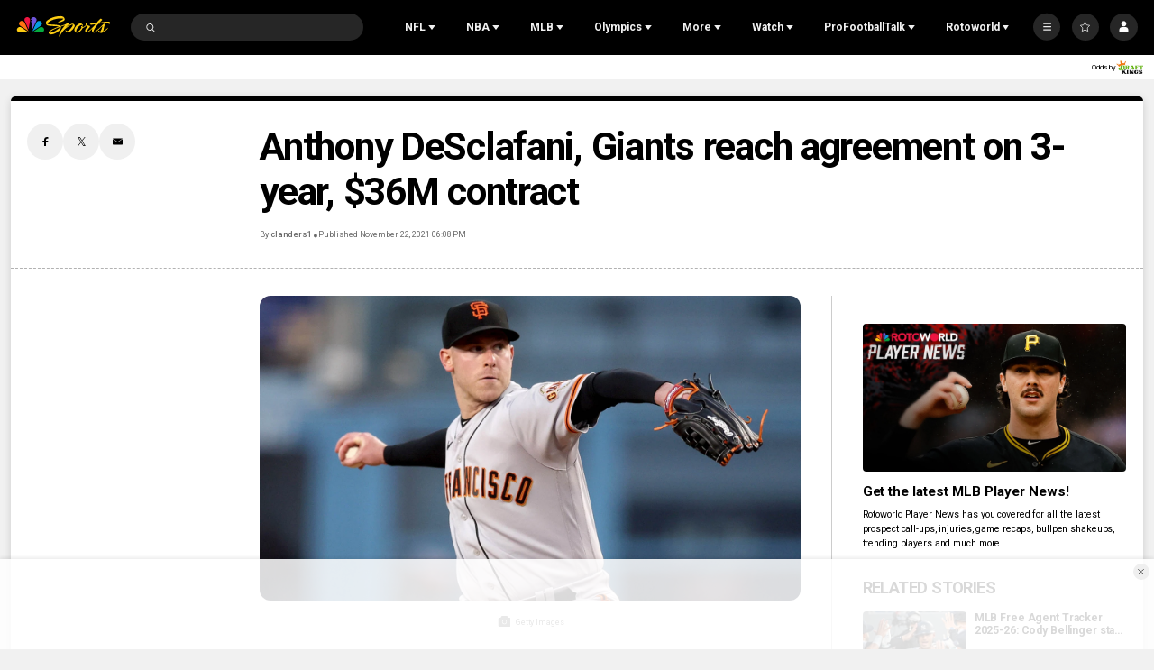

--- FILE ---
content_type: text/plain; charset=utf-8
request_url: https://widgets.media.sportradar.com/NBCUniversal/licensing
body_size: 10806
content:
U2FsdGVkX194uy+Lg3y/NQ8OQ2MpWeJnJ8KZuz8ZkEzzx0tS6O+g3kHMnaA3NpJXZDSBL+jCiGoR6sP48Tmr0Fz4aV20bQR44fGgghguEp39h4+Xv6qCJfwereBIGRZRBSeb5bWB28+5AQiDHrT9h+u06Y76Rv4Mkx/dfsgmV2cJqak+mmxHjWWHq4hu0Ow5df0cU+1wXZRoYHyN4OVevvtbCOZ6pVnr42j8zd9d9IbFx/btJSjFhyf8RbKRheLFuiYGshEZb5KCPIYE9O1RijA6buKhC9hjrruhcwWk4NAJ1QbeqdZQdcy7U6ftEn9spy5kqkms0Qaed1bny0p6z9wPrqy5VCdaooiilXte3Y3bivr+aQVCtaNOvQurIo0ct3g4oal4Bfxx5s3LkBT36es2/jWgT0W19lKnQCfj6uqnbxyyFusNEW36bAOF0MrcnNgvp64q3bTTDE98Vr277/[base64]/JYa3NhUejHv8SfCzbhoAtL/zO4meXGjUNb15wgq9xGx6mX4SpreDhM1mWzdd2EJe+AmA2vXJpppybNnXiWznuR0Aemoh27rShYpB2R/lgWqGFCcltfw9W2NTTGfOmOXWAu2hZn8m6SX6HYPXxUTP34PnLKwF/axt1Ds39QL1VRMJlpgyDMdFukBB48fX8PwJklmTspdSaTshLykk7WnlFK165lGLZ6dRQbVFmEAuH3v4ZSLbf76jYyHAhdy5Ahe8LEgBKKIzALWk/DL5otndJnCbAbQMIXAA1rVmpEM0OnpNTt6/BgqLqufALpdWhXAYIqxdYhwLb84UMzCXvkTboRDIfaYwW/a4StFr1Z1EpGy84cj7jgpOihAkOPMyxxYw9Qi4p4NeWAG6HJDO0ZF7XGtkshuqIQMY0b8ATZy78HyvY2yBH48ThjeNgWJLggyZ7qb5uPuu936oqmWBVDTRrvqNWXUWHTYvPHqUmNjbPKiT/Y1zn7dvVoDNenle2xtg4Xq3HR4UomZlpxm6dzaN+b8f0kS0/J/ae/STTCtKRljA2OrhPVGsyE3/FE61DVfuu7gN/8hxAoN+lpQtwW2G6rrYsfOqqqFwfi5RwKe8wzdaQ0BYrApAVmD6eKr8foFAWtTqpnO4lEY85k/BM/T6gmiP4X76hi62AdM+lIkoQoKL2aHStIJGXODlZF55pDi8vKmA6qmqvAASlmSDYFZs/4Z7xk3P6otloIUltOGabNxPnzF/WZ+dBzlP8M708rWLP3T1Gnv21/MVHIfIOS2/oPNowDcMwIN+4BpISxVTVn8rmlGQGHz1PqjyD0/k97m1xOZu7JpsBGtGYLVB6SGu2UQ/jGvJq6TVIlq9SatE1wYarXKBBIPG6uZnFHDMdVTS4CvEql08QOTAYsejCALwJVcJk/TcjY3Y7i88pWIymbua2/E48LIZuHtMJoB0uExQgwrwiAaaMpy2qSfRXmh1HIrBhmKNdGGN9rD8LxW/AMfxrZdkIV7RUEue/sCwt+OCcgyx+JBqYz9pEVBhKKFBOk5Vf4cnGPGc6/E796A68HE8n9k0KP5EAqXqCS1YvXmd+qChT55YXaF2+P+WLcwbl1AxQhry4CrtVAxcLYVDKfTKaPHHVMVZQTziGvP2AtYs+n7S5WV5tzUSYSOdtx7gWvC/ck7zdGNK9n8FOXzywVt1U/ELqfEGJn/PYLKXJ/3uFy+wmgk/U6UFnF6bpTnIYpDGkm+cR0IwMGjy3ajQXZCNJd1ulFaZXt5lXWgbtw1iuuTwT1DXgnAv0X0PwqPFU2BdJ2ipWrdkgblBkRhQZOiQftuAUOX7P/z9RRBUMRdJv1OugqEQuxqHKk1T4r5c0J2RgnMMvKK55854EZvthYk8zQ5RAQUEDnjwmRKfhROjuz6cyFjj/mHDEO8Q++3PRvaeR7DYTJVt+iGI5LSSzFXSkn4NkWttBk+FqSatBZrP9+eR+C9q4Rpp+f2WURnndP4T8Yn08NWH6IuoigR9lHOzHbM4B1Q9SrXtccKsf1SXYCMvmZgr1J5gSPsc+QsJ1PzjHCPh3aTVMgrSpL8adqcIZsQaaJda/sZZSrTwRxcBdk1CSCYz48o78aTyZWG2ULN0ZiSdKuzryeIb92LFDDQsVPK1B1Uq0Jf3aS2rMD+b/y6sdZOtD14L5iXO/pLeZ8A2OKSWYZ3LLTJElConIJtCeHjQx7qy2LUEvvyQrXk0CH3VQHdTe5mY5fuvO4IOb6BKUFlh5LOr8AY7I8zuVXQ94yYjxS7LHcnzWrpnYLRYEGmtCIiKCcXa+6lJoccuI2betRYVpcQyqGGJYuLm93TTS7JB19yhklXCCg1g9/FKET9eo4/TJpytm43Q0n7e8tGiY9DMfDtCZEN0TogFMjylM3xBOsJ7/T+lVuDxAU6eYudZzS4uzR/bnXksJjw5F5K6UzasKBSib+35u3jdaR7noYfBrxn1ARBJzp3tKa8DmFH/wdkB1+H9hP4C9igCjtWG4ZBRl/8+5VMyfyC6mD8CJXQge6ai5zGkAiJI7KLAZobj49vrwg9hdXSSf1vbrglTKSWqT1fju5KdVkVnm8Hfuh1bKc7U+HmJ8elxQPw04xwrlZj82CitgAiws3IxvxEEM4PqPxKmDdar/SKdb3meLIp6d2WfYFRvmj2Arvd5QNV8nWT5tdmfL6TDsUL0jj4+AnWUkisZ7LslEnFtdnOxe9KinFl9bqPnk7C0o5XiG0B8mBylzUOy4l2D1p0BmGOhZnhTkuUE+PkSZv2GdMghyrJvnZ5EpG5ZH6nAUodY3wR+mDUG07BYc1PWn9K9IDW9RPMVa/lBDWl9ejYYVM151D7N7f1CPFSP+v7LCN3FRse+o4WIl5r9l26rFPyQlPwUHsXLCBKjzxAwHieMQls3rob0R0BV8034grXmk+KoVoXVkYWENm5QC+VjmzuhxjeabCLfpcSTDZQ60+p0e3DApCXF7Qs4iQn8MXad5SeBrFWeWAEk/2rdyKDpGoNMq79IIoUbzTcoDxNndne9dkSzBQ6uwzGDBYPzlNnZDUsRZKfgSXOK5gPfXlJ0JUd1GlLs03uT+bDRfl0VUn7mHRBzHNdz131cRPE0D6bnAm3fk7gL8j4vplSgEUH53msAkYewx+r9YhUbueMScn8IIJ7VG5zzJozoLs/7fmwV5fLtvLxKihQt6NmZ2qSMNtM/rx1sS9JG2UfquFb84JhrjOI2oAX1QkqQuTtLfle8jdsXWanWp9emqjcXUplPYuwfq5u6tr/GfsL+v3T/r3pInj3ljIfVzF1r/ZOtqHpB2a15PtmmG5PAH6geah7cgr6oKmxMMUS4YQ9Tgwccc7PakJd5xz8ELI6j7bWSBo9JxefDQKK6/uN6s6k/hwKRMnvNyg4kB/xpYCHKq+xbBhtJi0m3zkegcTjDo9cEu+O2FsKAS9gy5U1iWt4AqNSHzyhsA1XEmN5KnkO3be1/wRZ2oVsu3dwaKsp9n8bvQmyrPmVabOfAnj+UccNdcSHpVg37ktLuTTbB4uVwRsD706vQ6MIejiQ/4tRR+1er6SAd1ip1UVIH3Udrwj8EEk5FhIQUAaxgc6J0zw41alc2AikGSsJYC9xD0lKt6Uc4rwll2K71W1SbuMhkQ0Mbf6xTSoN9lnnxyBb0eqy/zcTnbiuJ4uFz5sOE50SViqoY1UMn4CYMlSCuE97AkF3WoEzdivANbyy4xljpaUUK/pUGbTeUXBxffSge9QIMTtWgyre81hg76VzovUb3RmLCM559Ls3OXnB7y9KbcDxrfqwHBwXehwEu8tEPIxphqondrFokH/GK+8x0gmglU68nUvZt8JLk7Rvy5Tp4FLR0pYS5lNEKLLxqVe63NJffSCvqwmkDFMnM0jiklhG2cM6gHI8QSPjUvPE2nUe7lkOq7qboJKovcvt2GNx+8YlY19RrYsbPMXQgnSnHXiRvMBBuiQ6rQ6PIHK/wX6qLc0QChIQdPtxXEYJcIPmmg0gmsTm497cecRApMvd6oyiPNP2WbpU/HejllRWJFmBJ/8W0OKxahr1v4R52+n1hfbUU+82IabFYT2cpsb5D1RZpyECJzi7UKEKsr5v6jTpVgV5aCtii7HRhMeaiHleLWwSdS47rv9pMv+EinMKtm29vyd4ARFnRH7DisjIg0e7lAQp484iEOQcUNDCNSZPRCrZqK+Ykz/cUrH01mnkw/[base64]/Z25PlqTc35yNqdSPN45CAxADxulXrfxx7rQNtjhiWa67ORT+bBw7DrKgUw0hsHBySuOsjBrkNthQysRfdjeBgBd554qpmaoJhDIHDbcYs6w4TeX4Z3gfoJ484MCw4BM0X6i9dG8B6r+CI4RpMOFrHhE1SYD7Ok9XGgT4akjqdRzaJlaJoT4i9PeW/U7aMMkp5RXNS8QAqVKMZJh2XeywcQvN2v7QbVo0kdkgaF9rECilIzBqnspBdIjORNLunZqzG9NHzTJwp3+mcs3VLb81uUYezMUpLHMSWVJQ82A+cpd87uGL+GLZax/52Z/iyQa0yIM3GLmqQCJNTO3YTdAG+TQ7FVXVVmhHKPj00jZFo0uMjl4L1s7amWXBhcXfiZ12jQCYQXs5gjXvmHH+sl7/HnNZh+ikxm+EePdfgGPbxVndttaJ3FCqU6Yk7r1wdQVVcTUCHkh/e6M2KnJ2FhFSjvFU92X0qA6FKQOH7f+hHhVj3qCfeFWkoYOcRiGJP9pbCx8reWEexdqmRx+wkmrW0mJQtjQ+UvoVHYnRTG+zQAEU+QJTdogxj/PdaJkCfCQqi+2Cihh3G8jsHfsoJeKl/h7EBaWmbpeDUMPqBqx64lFkSZSXT3UlgEhe8ILg27ocAxqHO6ojnPCPKydKW2Chmfd+76FgOJVUCC3cIqYB3YuaBNDYnSBcRyYlV7Yj7t11eb/zisjq0Slrr+2pHy/lcILgCGTmI2kGH4HhhUTsIXG2p022lsnjLLkhxWPIKuWUA4ZrCV+Yi3FDijHI1xp9qpnbk9W3G/53RXVQKM3nFDCjZZQb18I7G4tP5EakC2/9QZTjTFM6DbMzgUaEfuw+eH73s0lHIbvoF3pDQdGPGE8O+FFYfAEbuFhaQ7c59Wk8xpfXPs9qG3QFZpjajwhOfBMBGMapVfKKbBdwBpkkvhKZaWxwS/XM2bCAIVZ5gAEjKQD+qE9DXvPT6qimbnBY4dFZ2fQ0/Hca8tYgliiZTo8EX5OOaYs5+yUDYmUGyXPML92u5jfwRWFp/UzPyJG0LAdhddc/9/BCV/tn5DFJufqMwR3/2jiFGVnlqL9A/N0IpeNc9ypLu+uujyajTSvxzfDJnCzoEKHD6ePXrYFBBmkd7pAHrDPEe4GtsOSVmqAs12gBnUUJxCv/DyYiNmEijY2NOxQA5NZToFIh+J2qI0U8MSC2Fa4U9aoDp72htFjm2DhQ+gM9jzUb0zIxD9iHHxvD+Wl7ObPGr5rP/ShRlGtJD/BIWIRE6L6VFe8V9WcGm11ofNeGdQNmf67Td1jSowOHAQKpRikhyX4o2OhyCqbFozh4gW9H6fsvUjaJwrZw/ZepOoQF21+EqWNqBKwj/RtYhb0To0682XdC0gVIDtzf98iAVTvSZxvUcurtJi7+4xnNEu2hoycG8AlFz/c6eVmgl3OdQpWpD9AmTwfnW5R6hlAEk9IuI9pIE7KQJNeOk1Y2UQRde7pk103vodT6UJRGK3aq55JS22W2XyEcVPKEGZtsqlEcbmtD/9AJQ/jrkrP0aEtG+L7wpVvo+qTM4PaxQAgTS2U6C53pGh4mmVC4BLn4ukK1T8gAGBanUpC2BFnr6VDxQKpbIqc2iMatVwav5x5sI/[base64]/607ya2jvrGfF/qwJDAjbVxc9wiDLcuB6HrgEK+9EbvB6PXbFRCmfOdRFI3qQV0akKnw0K2IwgCbd//pm9+mBmLYJ5gkErvTvV4O0Bd81/Xy8OgPcvS3fU2zQglIMpzX+j7GH4HKrVargurfupPCBedasdG56GdBfYKutlb3/l2vptoAD3gDby2GwtQchafzqp9T3BfEtGclkZPT2Dr4jDS+Ocdnh1cElmBGYAR66tC7kUTFKUXd7IjrEayRbaQPR+dWRsxO1PdP+6zZW36Kcvxl6GHn7anjuUIVslNgGfJ78f6LfqxENLvrZwc0y/ppT00tLBe0WN3CFv6prmHwD4JAQ+C4nG4Q/2g/[base64]/mwcsxxjB9KhPdIHRDfZfXzfGbb4a6EmE9JXC/qQLKftg82BVpMCLZ7MyYAOLADgA3KPJf36szAC1OLihDPZQuHatZfOXoCeWnb1+q8gquBQ60+iS30GpFWSqUeNqbcr1+wkBaegKhPOskDW40cPmCeLqUY0xKlSCS35KYXzHxzN4v7e94Zlr3hSopgaTcYvsnDSpxBIytUbZ/j3QXjRpW8O4Uy4eWNiAlTKROASoJZPmyd+7ps9OSdXzdjm95um8WQWfDReve4x7vU5AljYw34rd97tZO3viVs6QDHeJOpZbBEllmb4ENj2nD3iR4t0so5wtlw8tJ7+AM6ED7UnotxWoZiyoy/DL/wdQma5IK6E6b3GVXPOVlVCJbnjvo5K3S1aiDxyR8SAca3d4d7cx8u1dbDXMKoNT3Y7TrJQdCGbZRJ0ZZI+qhzzekObCSzIza4y8fmzHoLvPoUrTNSla37cX+CX39m55m+kiVE5a8i5pV7wKVr5StUGagJYizmeSEETdhkWDo7LcDhU/vT5hING/AMYxGa/biRK103FMKYAAtGwtrFgDzpRq0ZsDiKSoKagBCleb/2sPHQJkwg++q8uY/ePkJWSPucMzlaA0cFL0YPc5ZaJcDhCOH2VWHCCNpnQFU/ghPscW+oISTPmCJfUlVagj6RXcUVjbq2iUGA+M+2s7K2fycNnXeZskQG3kYRHrmdjv/KN+CsMLdjRtslkEguxI8juD0SsswjXr5DPNTSGuZoUgrrLAeRsPSiddF5GH/urcnfjq85Sar199dvPAFxTnnJo3KgW/mHwavee3K/j/lCoBzQywOa8RdUoqCkwOfhucNr/4/mrM90qUOveXibSQ6VojcrVxq0LsBaumpGzmcLx8Aeg3DC0jD0VMrp6i3HAbXeVUeaB//Hni3O/Ax/csKPKI8dJ2FHALVm0eLihll/BfyR+MdtOs9S3Z118VJDoDupJsvgKTX3XEUB1hXtUGc3EFJlgjdf4vwqs3CS+Zv8xSa8FYeBkCHxLzhs5JQxz8P0spxF+NCN/eCNmPAyUI8Z3oXDIk5Y7KbA6potLT9ZfcrXQgBwOot2/TpGj550M1iNwIxhonnKGz82srKjLzfHIofZdvPrFwxGXC6PccfTYQQSLS4RCs/YqYFCq6nhQBAvlrcNqPBSOOOQl3ebFKa+V32GQuaTGOBibceThDqUCs67grayCqmUl7R//8b7JBi1wmWzOQGPcRCwVCInCy/x96RN3N+NnJsuiFTDG9bNoKYICRulDZLgXlUPbAIhDg9XgeL2+XnFxRf/BeeVt1snc2M32qmbXovRtXseaJAPJ5ei50VwrnbHnFflH7sKgnLjGdaVCzN+dQUWzNKPnoMDwikEQJ+Kwx/ZphlbmwBl+sxuGhWZIXKKykiUekKx0QpyK52c89kFk835lr6vzuE/QEzWQSW+Awa0KAqsBWPQWbEhuWCvyDC1drs9VcZgu1nhXXohcXrX/tOkGNV5h610IAyV4Mg9/e/g6j8fxj6JdFTGh2BFCugyi3lUCcduj6YFE7qzPkp9bCksFYP+xgFejH0JM0iLvXx+Qe26/PaVdiC0wrKvMKoBlIH8z4NSHNzBUTx8BwFCgExIfP05K2+ToT+331e9xCURMh67QRZyZkVw91HTO8xO5/Ulc26LmgtQZB0Tc955i5ep68yMXqfvC/[base64]/Ue/kkjlQywURnH9tIvbxFCeOKyJE0fVeyrXK2ik3Q+IJL8fUC9+I9I8DjAZNjzBLNk8CfEFLl15nsij5uvnwWVrc2NNZSV+xTDH1gQsA9429P/6pqGXCxkfc8WjPMlHcxA4CZydbMbzJQ+i44rK/sPb1VRL7WQIwzfGuYbxbMnsIa9fMedjGtg/xjhtjztQJgqw7eedThIwLzYMHeNBePLZg4QGXd0HwfE5ManClzC7LGhQoDcBfFXtfkBiJwqIkpvIPi5aKdVgasBCmckDIk8ECDhAe8gVqvdkYoo9fqPYLJrh1VvS32aBmCcFxdnINExCzW4SxIKI3++/pjCiGqsETvmEAqTaeL6tf0/lRYREz3M35wigWgVQXHgIk34j+PxFbo96EQrC1wYmf5S8Ydc6hOERdNBqrm7Nn8vOmBFdUUlUUt5XaWiknm7b8JVirnyprZg8pYN5+H66HWvmHngnXe5a2op1iLN0POF50RxgKoorsw/SvEbAH6i/+E0Y2eEKBomeAKc+MADGrvJMz0MNM5AD/Osi1cii/R5bu5d0on3pYOUOyD+h2MISvZ9QMjus2xu9ir8N9VPRZelJQlSVbklXKQDzS6KoLMyKRGMPQK0l5uEEtPVyw3Zze9AHxkQnFZi28I20Kj6I9s1OGwaCAV2tbQ8qUF8lK7WnvUIlwM1/H7EvmZ1UMxZiAFHhkNKxktLzm8Y22GV0t7z+sYkeP/5ttKY01UrTF/rV1VeJP36YtZeB6kjxJVvvSYrQaaY7Zvkv/60LkwnjL+Ia1BAWoM3uTvA5VLkCdTLnsEJvDKwHtaQuKNJ3UJ+flT1TZjK2EmPrQA6hcg+K7kAzTYKY8DrP8DxLTVmMACvETiGnf77n2+/ePWCrhRI82FPg0cGAQzGosMqkRetZsE7hhoD7+viSxMz4+1MxwD9SRQfZ+ey10pHztHzOqfJqEo4kszwAb3AQrWAAPrihG8wTdn3eODyljRsDxCtADkOYJTjdxkce57Dot1/fjCVqeVQYZopDaCie6uNI+GZka0twz4yLvmUZ+teNnwQrSSGIRdIS0zx6cQLHU5Tw/kDaDZLBAmJipHmt6eTvpBkzTRRiL70s/Z9rCEvJr2L/DRtQza04q9342rhHyNW3pXg7EDUHaXJLdtbNOeYZaUS0ZGF/yc6c0rrKOg+WgdKWG9X8PT3s0FQu8gvCyK61C++zm9lu+VBjvlAsL/VZfv75jzhDZ89KYlURfQas2lF802FQFjmakM0qUX0gc3zHvXFI0PeDKwOL56B6HeKKWZPpt7Pn2/S4TenqpSfXTTZ3z4W+jcnuvojqq7hKVQT1tFMHNcZiP9eGNJi4uTUnvh0e9mEZM95WWB14kxSgn/k5WDmEnv0YSKTSjbVs3UTib56zcoSGsWJDDII/zf8suzSLBoYNcc9fUPcGdsTAhkxAI9+b6ht3AO1xy/2KU4V7pHO7pIC0JPL9Pso7JxYP0FOdVpCQbXCowDXdi87Ns06lUti1RbdtlCrnytE7C6K5QjUx+Grshx/GCt1XC2QEw2VUokOFbdO5niIJ+9C+bFlsAlQSj81H9DhntT2QHX0+XTMdsqpFMm+ekZ0fjfkMQ2t3j3xKoHrStn27HaNoPOq+qlpUh94Dok9SCBmrt2JTbcEi7PkefEhrunqNlMI705UUL4o+/vtdApKTzBDw9MS3zs5HhSz/PU8ckTZd+hLuz7QJ2V58mH7aKaSC2QYGLFdh93rwFEwcDo2eZgs1lhFVTf1/wWpTe/kuyZBq5z9//Bz04xrkxI3uIk2Uf24TGiUHUChTu72Y3KELk0h+PmNgdX6UjeZNyoC+D7W5xc5UCtMXLkAkhB8ooVSZ6fbP+wTV7cVvweVNpvx434bo/gSa+6hvNnL16gbqvk90fYgD1/xcdvH1jRrn/mjxp2CtdJLgzvFQvvunxRGdCcw1XtOtt16kRWw1eyx64BVaGDUy8whipyeCys5CylN+cPkb5MT46iXo01Yig4qpmQbyFRFevKWomY2yd+zEiCBFF3EW+TSlRN4KJ928c08hq+Akvw6qQ7DNuuYtxpz1dOi6lEMVHnFtPwK+A7oKTeD8jekf5wmn+zT87eqgeqQcY/5Em8ZTLlFLaLS3VFE06pnP5JthSD3gkoGSM9Mvuai8qLjVy7qjn54Fs/2B/KmpM0ubxEpdJQjSd+YGhQvYPNg3Y4nqqwwvYyqtUnkDEscXUMb1qnhe0veRc5grHf4m4wAfB9Xf/MHozDmlBElRg13ddppz/tvz6wXNuKRkBJcXbRlUUz6vp4wRHrYUVZYmOEv6OEhqwDkF8NWLCkrELknvxzLQ2WwQuVsucau22b6RD+1nEbuJ2Wc9IN5qPRGclmvzrWTSTb/mSsI2JSbmLdafeTxsfHaZWoyR98onx3vDgmEWh/WR0ftpnBq6Te+MEMRd5ZoMRcOIxyB4OASZjtRK4e5FGf7j/fUeicERayWmRym7KJL1Z+VmqSQGduaG+T2TDBTo+jML81I/W1uHS1HxBIepkGc/A1uVqzIX7JGrQAyi+oJhLweEFnPiHA5dYPHONK83xlU0sKeZsN2+5GYxbQUHvOevviz13zUh9gWycEteioluQBrxREipYyVNraXiY0kAG9kL2XCYnJc8TZX/sQUVw3rLF7OjIqxsd2TF5yBpPnT3JFfobTLpccEzA+H0/ZTXZZ2dVjXbccO1lXVs0ukSxLXVndZ/1sHhuHNp0olR6229OEAxe7PV22tVT72TXZ2R5/[base64]/QzZfIjC4ZRnw2bLK8SPQrxkn67LJYcu9oUm63y923ycE2Cli1eE3vX2f3XQbEQ4fVKBNg3i6soUH6LNgMmO4dStSwrx4Y9iS/OUFGddVrE3yc+Tib4JiE0eRX+Kh7c+E5tzk6SciA1UbwqgfIn9AfcdbYVweKuBKCNJ2G8B5JDyl2n4spYsqnYLRdLThx6QAX3XlZdnWpQegnB2+nLBEQaZTblqzNv6y55HXqCdQUZt3fV4DVWCDse/BTiNatl11d2nTzyickBJQfD0msCaQkLFvHX6OS22bRa8/K8E2ZJeITIlH4M7iKVk9CcUe58crAehydc2sSFsv5yFF+F7QaimKU8Yq7IN36N0iz+7i5pWWO2WlBzYG2iAit1GhONjsIykrHVX8HzEFs/SNX8eReyt00R7c/npMgT8+EXK+vd/4pmGnWz2TCbQk5pXdWrVHcGX4Jc2itQa0IrJkJI1OAusF5Qu35KIt6CGCbQMGmfPOes01Ao/XmQbeoLABGCWxL+bB/9q8q0d8p8lt47eFHvLKbyQzJq+S/EAcglwpi2ah145ADkz0LNKN2Ppe+jDmCmwtQRqkC0sxlzydkRg7Ykg7of6I9N8581mjhF0Y4JDEhrFpESMyD2z/ksmnufHZPy1n6xUAZnJAUswZ7x05CeZD8/65aQf5zBR2Z+YNF5hwj72mMCMxdu8d8/s5Nv91hH+o9O6jrNRXew2yD5X1quhMvNzSRBlFFuXswEhbVt+MdM0aInLM+gtAcpJaqR4Z4lYULPjTPSjzkWE0TgV9fOZtKXyJQfK7tliI20TPZNfmksiXg2WF/rCAMaB27/IQ1XUv1HMuK6mnPzsYcGU2zb5ocmz1+oUXpT2OyjZtjkW7HE3jp30iV4Rp8OALNtdBLM+uCAPJMFX+vZcWeXR17Nk7XyLIghZyA+1InVkJNujmLJLa2gw+Cm7y9ApZnlW+0wPqHikFClRVoie9nYhxtGMaEMbj5skYjod8Qwl3PnXvK59w8ZW/n1DY4Bvhq5BgiKfe6C63wvJiZapLLkQMAX3AIyTVpPPb71zObGLW1sPFQkiIXriMzcabP1oGDRWsadmqwOo6JJF9QNB1zYtcmZ9a88FoZQn7tGK/ADt/B5jnZY5xdQuFbZCJJQCoWaBJNhQ5QQe81e8hhe99x/N6wKFmtTlR2HEiEcGRCCBdz1XMItFaaRuJrcPs7tHsKcM9JCr2a8CLq7n0qr/fE8Qi9y21GewhlMaKRvHMZit+hOBdrODxffIFj/OR5agElPs22vswa6mmy4pCgfXfrEfyJgTO5nfHuWEGSp+NewxiNgwD/w/b4M2xCwjgRxoTO2TDxhN+qECkVjzcPJQZ77q2tniNuLjpEFF7FKfchNCuylaoDLyLb8CKl70coew1jReGH1woBH2Jn1CIrffP1QtMw//zlTFJj+q7ymzIXw+OCR00GfTh3008KBnnHukgd2+M+In4XMCw8Ejn+v1Yfz4pt/[base64]/DRYCmcXo12Nan2cDvmU+P724d9QTn/dkKy+yBGVTLlXAUAltW+5jDHVgbR/5rJVu7VTMgO2LD+fV7pGt66dtFvpKlLTXS6TIh9ngGGilqEzKf6r2Ck3sk7lM6NKGbLRglsuQOGDQ7BrnXU8dstIcX8g2ZgGEJXlWRssgbzpUiVi3j58sMeeyooz0HKJUhG0VFCP/mlGoJYFGCGNnOeSNdCHawQTxu9Y49UmTMHG14xjnm9ZvjQIKVhfaCgSIUJNfSMxrI/P1HvXzlBNnui7MKKsFcgOjdjl+lnE7Qz7WnWnM8d8iXNH09iFwHEpk+iAdIdQWsH6RK9yzpv2EPk3KDE9GNpQxTuescmbSw9fAnns3gCIUwkZbEILW+tGolyvFcwDujHLYyLJV9m7VRExFHtFnwDa6bGk0r6IP7bVL0zKSLKjrljisv/6ZyPHuN+RYhjCNeN0PmP5jOQkJpigCjTgkya+VTvZ+O8HAgbG0t9Q8t7j1dkYeyJEmGxgIFrX1D8Pxhptv5YMwS6DkCjE0O2PDGC0g8UJ4pUvYD6FQg8kQOrvgxWouNYD6EwrkeC160M5UYcLBBTrAW/[base64]/A8KXWpHqb15Ge71uX9NsJanZdKpq9ClN6jLIRh2g/hjBDA50ay+blEHvzFoF8XrrzByNMk242Q=